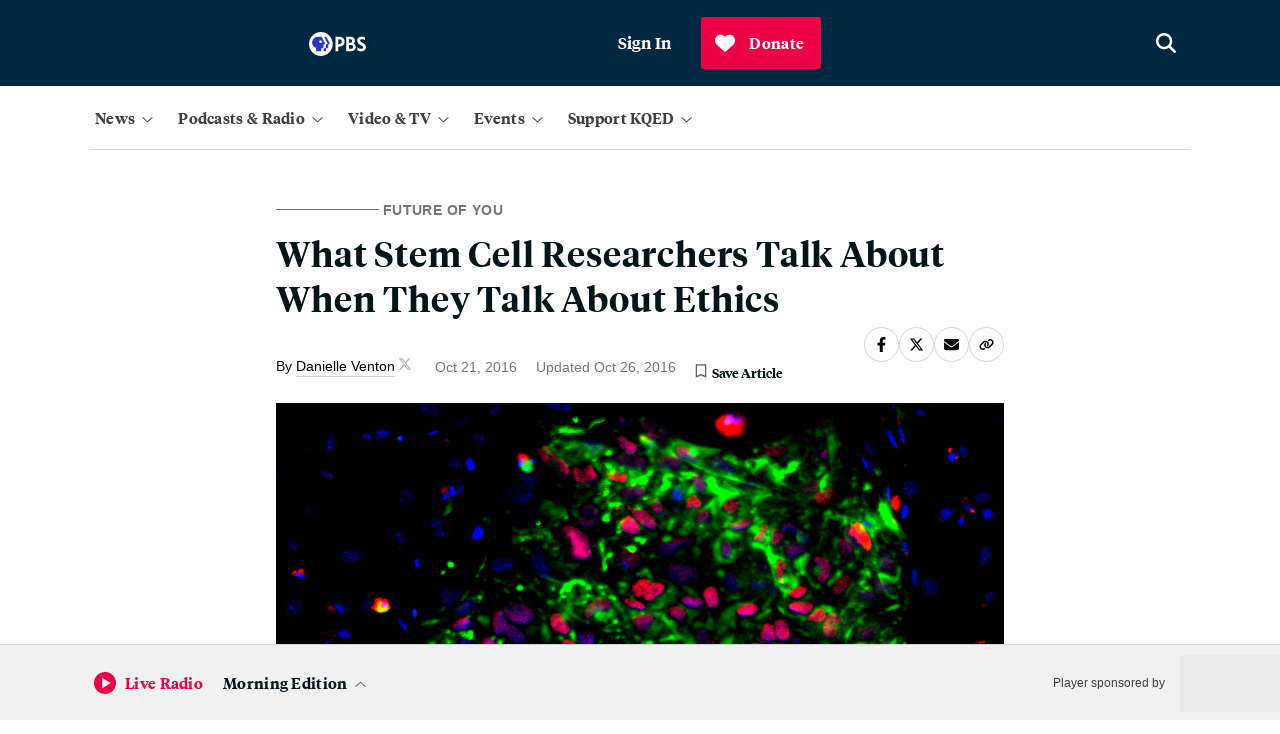

--- FILE ---
content_type: text/html; charset=utf-8
request_url: https://www.google.com/recaptcha/api2/anchor?ar=1&k=6LfB1uIqAAAAAEHvW46yDxmiEgJJ4YgWxyYfFPcR&co=aHR0cHM6Ly93d3cua3FlZC5vcmc6NDQz&hl=en&v=9TiwnJFHeuIw_s0wSd3fiKfN&size=invisible&anchor-ms=20000&execute-ms=30000&cb=kekr9hoj2o7u
body_size: 48668
content:
<!DOCTYPE HTML><html dir="ltr" lang="en"><head><meta http-equiv="Content-Type" content="text/html; charset=UTF-8">
<meta http-equiv="X-UA-Compatible" content="IE=edge">
<title>reCAPTCHA</title>
<style type="text/css">
/* cyrillic-ext */
@font-face {
  font-family: 'Roboto';
  font-style: normal;
  font-weight: 400;
  font-stretch: 100%;
  src: url(//fonts.gstatic.com/s/roboto/v48/KFO7CnqEu92Fr1ME7kSn66aGLdTylUAMa3GUBHMdazTgWw.woff2) format('woff2');
  unicode-range: U+0460-052F, U+1C80-1C8A, U+20B4, U+2DE0-2DFF, U+A640-A69F, U+FE2E-FE2F;
}
/* cyrillic */
@font-face {
  font-family: 'Roboto';
  font-style: normal;
  font-weight: 400;
  font-stretch: 100%;
  src: url(//fonts.gstatic.com/s/roboto/v48/KFO7CnqEu92Fr1ME7kSn66aGLdTylUAMa3iUBHMdazTgWw.woff2) format('woff2');
  unicode-range: U+0301, U+0400-045F, U+0490-0491, U+04B0-04B1, U+2116;
}
/* greek-ext */
@font-face {
  font-family: 'Roboto';
  font-style: normal;
  font-weight: 400;
  font-stretch: 100%;
  src: url(//fonts.gstatic.com/s/roboto/v48/KFO7CnqEu92Fr1ME7kSn66aGLdTylUAMa3CUBHMdazTgWw.woff2) format('woff2');
  unicode-range: U+1F00-1FFF;
}
/* greek */
@font-face {
  font-family: 'Roboto';
  font-style: normal;
  font-weight: 400;
  font-stretch: 100%;
  src: url(//fonts.gstatic.com/s/roboto/v48/KFO7CnqEu92Fr1ME7kSn66aGLdTylUAMa3-UBHMdazTgWw.woff2) format('woff2');
  unicode-range: U+0370-0377, U+037A-037F, U+0384-038A, U+038C, U+038E-03A1, U+03A3-03FF;
}
/* math */
@font-face {
  font-family: 'Roboto';
  font-style: normal;
  font-weight: 400;
  font-stretch: 100%;
  src: url(//fonts.gstatic.com/s/roboto/v48/KFO7CnqEu92Fr1ME7kSn66aGLdTylUAMawCUBHMdazTgWw.woff2) format('woff2');
  unicode-range: U+0302-0303, U+0305, U+0307-0308, U+0310, U+0312, U+0315, U+031A, U+0326-0327, U+032C, U+032F-0330, U+0332-0333, U+0338, U+033A, U+0346, U+034D, U+0391-03A1, U+03A3-03A9, U+03B1-03C9, U+03D1, U+03D5-03D6, U+03F0-03F1, U+03F4-03F5, U+2016-2017, U+2034-2038, U+203C, U+2040, U+2043, U+2047, U+2050, U+2057, U+205F, U+2070-2071, U+2074-208E, U+2090-209C, U+20D0-20DC, U+20E1, U+20E5-20EF, U+2100-2112, U+2114-2115, U+2117-2121, U+2123-214F, U+2190, U+2192, U+2194-21AE, U+21B0-21E5, U+21F1-21F2, U+21F4-2211, U+2213-2214, U+2216-22FF, U+2308-230B, U+2310, U+2319, U+231C-2321, U+2336-237A, U+237C, U+2395, U+239B-23B7, U+23D0, U+23DC-23E1, U+2474-2475, U+25AF, U+25B3, U+25B7, U+25BD, U+25C1, U+25CA, U+25CC, U+25FB, U+266D-266F, U+27C0-27FF, U+2900-2AFF, U+2B0E-2B11, U+2B30-2B4C, U+2BFE, U+3030, U+FF5B, U+FF5D, U+1D400-1D7FF, U+1EE00-1EEFF;
}
/* symbols */
@font-face {
  font-family: 'Roboto';
  font-style: normal;
  font-weight: 400;
  font-stretch: 100%;
  src: url(//fonts.gstatic.com/s/roboto/v48/KFO7CnqEu92Fr1ME7kSn66aGLdTylUAMaxKUBHMdazTgWw.woff2) format('woff2');
  unicode-range: U+0001-000C, U+000E-001F, U+007F-009F, U+20DD-20E0, U+20E2-20E4, U+2150-218F, U+2190, U+2192, U+2194-2199, U+21AF, U+21E6-21F0, U+21F3, U+2218-2219, U+2299, U+22C4-22C6, U+2300-243F, U+2440-244A, U+2460-24FF, U+25A0-27BF, U+2800-28FF, U+2921-2922, U+2981, U+29BF, U+29EB, U+2B00-2BFF, U+4DC0-4DFF, U+FFF9-FFFB, U+10140-1018E, U+10190-1019C, U+101A0, U+101D0-101FD, U+102E0-102FB, U+10E60-10E7E, U+1D2C0-1D2D3, U+1D2E0-1D37F, U+1F000-1F0FF, U+1F100-1F1AD, U+1F1E6-1F1FF, U+1F30D-1F30F, U+1F315, U+1F31C, U+1F31E, U+1F320-1F32C, U+1F336, U+1F378, U+1F37D, U+1F382, U+1F393-1F39F, U+1F3A7-1F3A8, U+1F3AC-1F3AF, U+1F3C2, U+1F3C4-1F3C6, U+1F3CA-1F3CE, U+1F3D4-1F3E0, U+1F3ED, U+1F3F1-1F3F3, U+1F3F5-1F3F7, U+1F408, U+1F415, U+1F41F, U+1F426, U+1F43F, U+1F441-1F442, U+1F444, U+1F446-1F449, U+1F44C-1F44E, U+1F453, U+1F46A, U+1F47D, U+1F4A3, U+1F4B0, U+1F4B3, U+1F4B9, U+1F4BB, U+1F4BF, U+1F4C8-1F4CB, U+1F4D6, U+1F4DA, U+1F4DF, U+1F4E3-1F4E6, U+1F4EA-1F4ED, U+1F4F7, U+1F4F9-1F4FB, U+1F4FD-1F4FE, U+1F503, U+1F507-1F50B, U+1F50D, U+1F512-1F513, U+1F53E-1F54A, U+1F54F-1F5FA, U+1F610, U+1F650-1F67F, U+1F687, U+1F68D, U+1F691, U+1F694, U+1F698, U+1F6AD, U+1F6B2, U+1F6B9-1F6BA, U+1F6BC, U+1F6C6-1F6CF, U+1F6D3-1F6D7, U+1F6E0-1F6EA, U+1F6F0-1F6F3, U+1F6F7-1F6FC, U+1F700-1F7FF, U+1F800-1F80B, U+1F810-1F847, U+1F850-1F859, U+1F860-1F887, U+1F890-1F8AD, U+1F8B0-1F8BB, U+1F8C0-1F8C1, U+1F900-1F90B, U+1F93B, U+1F946, U+1F984, U+1F996, U+1F9E9, U+1FA00-1FA6F, U+1FA70-1FA7C, U+1FA80-1FA89, U+1FA8F-1FAC6, U+1FACE-1FADC, U+1FADF-1FAE9, U+1FAF0-1FAF8, U+1FB00-1FBFF;
}
/* vietnamese */
@font-face {
  font-family: 'Roboto';
  font-style: normal;
  font-weight: 400;
  font-stretch: 100%;
  src: url(//fonts.gstatic.com/s/roboto/v48/KFO7CnqEu92Fr1ME7kSn66aGLdTylUAMa3OUBHMdazTgWw.woff2) format('woff2');
  unicode-range: U+0102-0103, U+0110-0111, U+0128-0129, U+0168-0169, U+01A0-01A1, U+01AF-01B0, U+0300-0301, U+0303-0304, U+0308-0309, U+0323, U+0329, U+1EA0-1EF9, U+20AB;
}
/* latin-ext */
@font-face {
  font-family: 'Roboto';
  font-style: normal;
  font-weight: 400;
  font-stretch: 100%;
  src: url(//fonts.gstatic.com/s/roboto/v48/KFO7CnqEu92Fr1ME7kSn66aGLdTylUAMa3KUBHMdazTgWw.woff2) format('woff2');
  unicode-range: U+0100-02BA, U+02BD-02C5, U+02C7-02CC, U+02CE-02D7, U+02DD-02FF, U+0304, U+0308, U+0329, U+1D00-1DBF, U+1E00-1E9F, U+1EF2-1EFF, U+2020, U+20A0-20AB, U+20AD-20C0, U+2113, U+2C60-2C7F, U+A720-A7FF;
}
/* latin */
@font-face {
  font-family: 'Roboto';
  font-style: normal;
  font-weight: 400;
  font-stretch: 100%;
  src: url(//fonts.gstatic.com/s/roboto/v48/KFO7CnqEu92Fr1ME7kSn66aGLdTylUAMa3yUBHMdazQ.woff2) format('woff2');
  unicode-range: U+0000-00FF, U+0131, U+0152-0153, U+02BB-02BC, U+02C6, U+02DA, U+02DC, U+0304, U+0308, U+0329, U+2000-206F, U+20AC, U+2122, U+2191, U+2193, U+2212, U+2215, U+FEFF, U+FFFD;
}
/* cyrillic-ext */
@font-face {
  font-family: 'Roboto';
  font-style: normal;
  font-weight: 500;
  font-stretch: 100%;
  src: url(//fonts.gstatic.com/s/roboto/v48/KFO7CnqEu92Fr1ME7kSn66aGLdTylUAMa3GUBHMdazTgWw.woff2) format('woff2');
  unicode-range: U+0460-052F, U+1C80-1C8A, U+20B4, U+2DE0-2DFF, U+A640-A69F, U+FE2E-FE2F;
}
/* cyrillic */
@font-face {
  font-family: 'Roboto';
  font-style: normal;
  font-weight: 500;
  font-stretch: 100%;
  src: url(//fonts.gstatic.com/s/roboto/v48/KFO7CnqEu92Fr1ME7kSn66aGLdTylUAMa3iUBHMdazTgWw.woff2) format('woff2');
  unicode-range: U+0301, U+0400-045F, U+0490-0491, U+04B0-04B1, U+2116;
}
/* greek-ext */
@font-face {
  font-family: 'Roboto';
  font-style: normal;
  font-weight: 500;
  font-stretch: 100%;
  src: url(//fonts.gstatic.com/s/roboto/v48/KFO7CnqEu92Fr1ME7kSn66aGLdTylUAMa3CUBHMdazTgWw.woff2) format('woff2');
  unicode-range: U+1F00-1FFF;
}
/* greek */
@font-face {
  font-family: 'Roboto';
  font-style: normal;
  font-weight: 500;
  font-stretch: 100%;
  src: url(//fonts.gstatic.com/s/roboto/v48/KFO7CnqEu92Fr1ME7kSn66aGLdTylUAMa3-UBHMdazTgWw.woff2) format('woff2');
  unicode-range: U+0370-0377, U+037A-037F, U+0384-038A, U+038C, U+038E-03A1, U+03A3-03FF;
}
/* math */
@font-face {
  font-family: 'Roboto';
  font-style: normal;
  font-weight: 500;
  font-stretch: 100%;
  src: url(//fonts.gstatic.com/s/roboto/v48/KFO7CnqEu92Fr1ME7kSn66aGLdTylUAMawCUBHMdazTgWw.woff2) format('woff2');
  unicode-range: U+0302-0303, U+0305, U+0307-0308, U+0310, U+0312, U+0315, U+031A, U+0326-0327, U+032C, U+032F-0330, U+0332-0333, U+0338, U+033A, U+0346, U+034D, U+0391-03A1, U+03A3-03A9, U+03B1-03C9, U+03D1, U+03D5-03D6, U+03F0-03F1, U+03F4-03F5, U+2016-2017, U+2034-2038, U+203C, U+2040, U+2043, U+2047, U+2050, U+2057, U+205F, U+2070-2071, U+2074-208E, U+2090-209C, U+20D0-20DC, U+20E1, U+20E5-20EF, U+2100-2112, U+2114-2115, U+2117-2121, U+2123-214F, U+2190, U+2192, U+2194-21AE, U+21B0-21E5, U+21F1-21F2, U+21F4-2211, U+2213-2214, U+2216-22FF, U+2308-230B, U+2310, U+2319, U+231C-2321, U+2336-237A, U+237C, U+2395, U+239B-23B7, U+23D0, U+23DC-23E1, U+2474-2475, U+25AF, U+25B3, U+25B7, U+25BD, U+25C1, U+25CA, U+25CC, U+25FB, U+266D-266F, U+27C0-27FF, U+2900-2AFF, U+2B0E-2B11, U+2B30-2B4C, U+2BFE, U+3030, U+FF5B, U+FF5D, U+1D400-1D7FF, U+1EE00-1EEFF;
}
/* symbols */
@font-face {
  font-family: 'Roboto';
  font-style: normal;
  font-weight: 500;
  font-stretch: 100%;
  src: url(//fonts.gstatic.com/s/roboto/v48/KFO7CnqEu92Fr1ME7kSn66aGLdTylUAMaxKUBHMdazTgWw.woff2) format('woff2');
  unicode-range: U+0001-000C, U+000E-001F, U+007F-009F, U+20DD-20E0, U+20E2-20E4, U+2150-218F, U+2190, U+2192, U+2194-2199, U+21AF, U+21E6-21F0, U+21F3, U+2218-2219, U+2299, U+22C4-22C6, U+2300-243F, U+2440-244A, U+2460-24FF, U+25A0-27BF, U+2800-28FF, U+2921-2922, U+2981, U+29BF, U+29EB, U+2B00-2BFF, U+4DC0-4DFF, U+FFF9-FFFB, U+10140-1018E, U+10190-1019C, U+101A0, U+101D0-101FD, U+102E0-102FB, U+10E60-10E7E, U+1D2C0-1D2D3, U+1D2E0-1D37F, U+1F000-1F0FF, U+1F100-1F1AD, U+1F1E6-1F1FF, U+1F30D-1F30F, U+1F315, U+1F31C, U+1F31E, U+1F320-1F32C, U+1F336, U+1F378, U+1F37D, U+1F382, U+1F393-1F39F, U+1F3A7-1F3A8, U+1F3AC-1F3AF, U+1F3C2, U+1F3C4-1F3C6, U+1F3CA-1F3CE, U+1F3D4-1F3E0, U+1F3ED, U+1F3F1-1F3F3, U+1F3F5-1F3F7, U+1F408, U+1F415, U+1F41F, U+1F426, U+1F43F, U+1F441-1F442, U+1F444, U+1F446-1F449, U+1F44C-1F44E, U+1F453, U+1F46A, U+1F47D, U+1F4A3, U+1F4B0, U+1F4B3, U+1F4B9, U+1F4BB, U+1F4BF, U+1F4C8-1F4CB, U+1F4D6, U+1F4DA, U+1F4DF, U+1F4E3-1F4E6, U+1F4EA-1F4ED, U+1F4F7, U+1F4F9-1F4FB, U+1F4FD-1F4FE, U+1F503, U+1F507-1F50B, U+1F50D, U+1F512-1F513, U+1F53E-1F54A, U+1F54F-1F5FA, U+1F610, U+1F650-1F67F, U+1F687, U+1F68D, U+1F691, U+1F694, U+1F698, U+1F6AD, U+1F6B2, U+1F6B9-1F6BA, U+1F6BC, U+1F6C6-1F6CF, U+1F6D3-1F6D7, U+1F6E0-1F6EA, U+1F6F0-1F6F3, U+1F6F7-1F6FC, U+1F700-1F7FF, U+1F800-1F80B, U+1F810-1F847, U+1F850-1F859, U+1F860-1F887, U+1F890-1F8AD, U+1F8B0-1F8BB, U+1F8C0-1F8C1, U+1F900-1F90B, U+1F93B, U+1F946, U+1F984, U+1F996, U+1F9E9, U+1FA00-1FA6F, U+1FA70-1FA7C, U+1FA80-1FA89, U+1FA8F-1FAC6, U+1FACE-1FADC, U+1FADF-1FAE9, U+1FAF0-1FAF8, U+1FB00-1FBFF;
}
/* vietnamese */
@font-face {
  font-family: 'Roboto';
  font-style: normal;
  font-weight: 500;
  font-stretch: 100%;
  src: url(//fonts.gstatic.com/s/roboto/v48/KFO7CnqEu92Fr1ME7kSn66aGLdTylUAMa3OUBHMdazTgWw.woff2) format('woff2');
  unicode-range: U+0102-0103, U+0110-0111, U+0128-0129, U+0168-0169, U+01A0-01A1, U+01AF-01B0, U+0300-0301, U+0303-0304, U+0308-0309, U+0323, U+0329, U+1EA0-1EF9, U+20AB;
}
/* latin-ext */
@font-face {
  font-family: 'Roboto';
  font-style: normal;
  font-weight: 500;
  font-stretch: 100%;
  src: url(//fonts.gstatic.com/s/roboto/v48/KFO7CnqEu92Fr1ME7kSn66aGLdTylUAMa3KUBHMdazTgWw.woff2) format('woff2');
  unicode-range: U+0100-02BA, U+02BD-02C5, U+02C7-02CC, U+02CE-02D7, U+02DD-02FF, U+0304, U+0308, U+0329, U+1D00-1DBF, U+1E00-1E9F, U+1EF2-1EFF, U+2020, U+20A0-20AB, U+20AD-20C0, U+2113, U+2C60-2C7F, U+A720-A7FF;
}
/* latin */
@font-face {
  font-family: 'Roboto';
  font-style: normal;
  font-weight: 500;
  font-stretch: 100%;
  src: url(//fonts.gstatic.com/s/roboto/v48/KFO7CnqEu92Fr1ME7kSn66aGLdTylUAMa3yUBHMdazQ.woff2) format('woff2');
  unicode-range: U+0000-00FF, U+0131, U+0152-0153, U+02BB-02BC, U+02C6, U+02DA, U+02DC, U+0304, U+0308, U+0329, U+2000-206F, U+20AC, U+2122, U+2191, U+2193, U+2212, U+2215, U+FEFF, U+FFFD;
}
/* cyrillic-ext */
@font-face {
  font-family: 'Roboto';
  font-style: normal;
  font-weight: 900;
  font-stretch: 100%;
  src: url(//fonts.gstatic.com/s/roboto/v48/KFO7CnqEu92Fr1ME7kSn66aGLdTylUAMa3GUBHMdazTgWw.woff2) format('woff2');
  unicode-range: U+0460-052F, U+1C80-1C8A, U+20B4, U+2DE0-2DFF, U+A640-A69F, U+FE2E-FE2F;
}
/* cyrillic */
@font-face {
  font-family: 'Roboto';
  font-style: normal;
  font-weight: 900;
  font-stretch: 100%;
  src: url(//fonts.gstatic.com/s/roboto/v48/KFO7CnqEu92Fr1ME7kSn66aGLdTylUAMa3iUBHMdazTgWw.woff2) format('woff2');
  unicode-range: U+0301, U+0400-045F, U+0490-0491, U+04B0-04B1, U+2116;
}
/* greek-ext */
@font-face {
  font-family: 'Roboto';
  font-style: normal;
  font-weight: 900;
  font-stretch: 100%;
  src: url(//fonts.gstatic.com/s/roboto/v48/KFO7CnqEu92Fr1ME7kSn66aGLdTylUAMa3CUBHMdazTgWw.woff2) format('woff2');
  unicode-range: U+1F00-1FFF;
}
/* greek */
@font-face {
  font-family: 'Roboto';
  font-style: normal;
  font-weight: 900;
  font-stretch: 100%;
  src: url(//fonts.gstatic.com/s/roboto/v48/KFO7CnqEu92Fr1ME7kSn66aGLdTylUAMa3-UBHMdazTgWw.woff2) format('woff2');
  unicode-range: U+0370-0377, U+037A-037F, U+0384-038A, U+038C, U+038E-03A1, U+03A3-03FF;
}
/* math */
@font-face {
  font-family: 'Roboto';
  font-style: normal;
  font-weight: 900;
  font-stretch: 100%;
  src: url(//fonts.gstatic.com/s/roboto/v48/KFO7CnqEu92Fr1ME7kSn66aGLdTylUAMawCUBHMdazTgWw.woff2) format('woff2');
  unicode-range: U+0302-0303, U+0305, U+0307-0308, U+0310, U+0312, U+0315, U+031A, U+0326-0327, U+032C, U+032F-0330, U+0332-0333, U+0338, U+033A, U+0346, U+034D, U+0391-03A1, U+03A3-03A9, U+03B1-03C9, U+03D1, U+03D5-03D6, U+03F0-03F1, U+03F4-03F5, U+2016-2017, U+2034-2038, U+203C, U+2040, U+2043, U+2047, U+2050, U+2057, U+205F, U+2070-2071, U+2074-208E, U+2090-209C, U+20D0-20DC, U+20E1, U+20E5-20EF, U+2100-2112, U+2114-2115, U+2117-2121, U+2123-214F, U+2190, U+2192, U+2194-21AE, U+21B0-21E5, U+21F1-21F2, U+21F4-2211, U+2213-2214, U+2216-22FF, U+2308-230B, U+2310, U+2319, U+231C-2321, U+2336-237A, U+237C, U+2395, U+239B-23B7, U+23D0, U+23DC-23E1, U+2474-2475, U+25AF, U+25B3, U+25B7, U+25BD, U+25C1, U+25CA, U+25CC, U+25FB, U+266D-266F, U+27C0-27FF, U+2900-2AFF, U+2B0E-2B11, U+2B30-2B4C, U+2BFE, U+3030, U+FF5B, U+FF5D, U+1D400-1D7FF, U+1EE00-1EEFF;
}
/* symbols */
@font-face {
  font-family: 'Roboto';
  font-style: normal;
  font-weight: 900;
  font-stretch: 100%;
  src: url(//fonts.gstatic.com/s/roboto/v48/KFO7CnqEu92Fr1ME7kSn66aGLdTylUAMaxKUBHMdazTgWw.woff2) format('woff2');
  unicode-range: U+0001-000C, U+000E-001F, U+007F-009F, U+20DD-20E0, U+20E2-20E4, U+2150-218F, U+2190, U+2192, U+2194-2199, U+21AF, U+21E6-21F0, U+21F3, U+2218-2219, U+2299, U+22C4-22C6, U+2300-243F, U+2440-244A, U+2460-24FF, U+25A0-27BF, U+2800-28FF, U+2921-2922, U+2981, U+29BF, U+29EB, U+2B00-2BFF, U+4DC0-4DFF, U+FFF9-FFFB, U+10140-1018E, U+10190-1019C, U+101A0, U+101D0-101FD, U+102E0-102FB, U+10E60-10E7E, U+1D2C0-1D2D3, U+1D2E0-1D37F, U+1F000-1F0FF, U+1F100-1F1AD, U+1F1E6-1F1FF, U+1F30D-1F30F, U+1F315, U+1F31C, U+1F31E, U+1F320-1F32C, U+1F336, U+1F378, U+1F37D, U+1F382, U+1F393-1F39F, U+1F3A7-1F3A8, U+1F3AC-1F3AF, U+1F3C2, U+1F3C4-1F3C6, U+1F3CA-1F3CE, U+1F3D4-1F3E0, U+1F3ED, U+1F3F1-1F3F3, U+1F3F5-1F3F7, U+1F408, U+1F415, U+1F41F, U+1F426, U+1F43F, U+1F441-1F442, U+1F444, U+1F446-1F449, U+1F44C-1F44E, U+1F453, U+1F46A, U+1F47D, U+1F4A3, U+1F4B0, U+1F4B3, U+1F4B9, U+1F4BB, U+1F4BF, U+1F4C8-1F4CB, U+1F4D6, U+1F4DA, U+1F4DF, U+1F4E3-1F4E6, U+1F4EA-1F4ED, U+1F4F7, U+1F4F9-1F4FB, U+1F4FD-1F4FE, U+1F503, U+1F507-1F50B, U+1F50D, U+1F512-1F513, U+1F53E-1F54A, U+1F54F-1F5FA, U+1F610, U+1F650-1F67F, U+1F687, U+1F68D, U+1F691, U+1F694, U+1F698, U+1F6AD, U+1F6B2, U+1F6B9-1F6BA, U+1F6BC, U+1F6C6-1F6CF, U+1F6D3-1F6D7, U+1F6E0-1F6EA, U+1F6F0-1F6F3, U+1F6F7-1F6FC, U+1F700-1F7FF, U+1F800-1F80B, U+1F810-1F847, U+1F850-1F859, U+1F860-1F887, U+1F890-1F8AD, U+1F8B0-1F8BB, U+1F8C0-1F8C1, U+1F900-1F90B, U+1F93B, U+1F946, U+1F984, U+1F996, U+1F9E9, U+1FA00-1FA6F, U+1FA70-1FA7C, U+1FA80-1FA89, U+1FA8F-1FAC6, U+1FACE-1FADC, U+1FADF-1FAE9, U+1FAF0-1FAF8, U+1FB00-1FBFF;
}
/* vietnamese */
@font-face {
  font-family: 'Roboto';
  font-style: normal;
  font-weight: 900;
  font-stretch: 100%;
  src: url(//fonts.gstatic.com/s/roboto/v48/KFO7CnqEu92Fr1ME7kSn66aGLdTylUAMa3OUBHMdazTgWw.woff2) format('woff2');
  unicode-range: U+0102-0103, U+0110-0111, U+0128-0129, U+0168-0169, U+01A0-01A1, U+01AF-01B0, U+0300-0301, U+0303-0304, U+0308-0309, U+0323, U+0329, U+1EA0-1EF9, U+20AB;
}
/* latin-ext */
@font-face {
  font-family: 'Roboto';
  font-style: normal;
  font-weight: 900;
  font-stretch: 100%;
  src: url(//fonts.gstatic.com/s/roboto/v48/KFO7CnqEu92Fr1ME7kSn66aGLdTylUAMa3KUBHMdazTgWw.woff2) format('woff2');
  unicode-range: U+0100-02BA, U+02BD-02C5, U+02C7-02CC, U+02CE-02D7, U+02DD-02FF, U+0304, U+0308, U+0329, U+1D00-1DBF, U+1E00-1E9F, U+1EF2-1EFF, U+2020, U+20A0-20AB, U+20AD-20C0, U+2113, U+2C60-2C7F, U+A720-A7FF;
}
/* latin */
@font-face {
  font-family: 'Roboto';
  font-style: normal;
  font-weight: 900;
  font-stretch: 100%;
  src: url(//fonts.gstatic.com/s/roboto/v48/KFO7CnqEu92Fr1ME7kSn66aGLdTylUAMa3yUBHMdazQ.woff2) format('woff2');
  unicode-range: U+0000-00FF, U+0131, U+0152-0153, U+02BB-02BC, U+02C6, U+02DA, U+02DC, U+0304, U+0308, U+0329, U+2000-206F, U+20AC, U+2122, U+2191, U+2193, U+2212, U+2215, U+FEFF, U+FFFD;
}

</style>
<link rel="stylesheet" type="text/css" href="https://www.gstatic.com/recaptcha/releases/9TiwnJFHeuIw_s0wSd3fiKfN/styles__ltr.css">
<script nonce="Dax6wbHB0K5t8hBCnt1PtA" type="text/javascript">window['__recaptcha_api'] = 'https://www.google.com/recaptcha/api2/';</script>
<script type="text/javascript" src="https://www.gstatic.com/recaptcha/releases/9TiwnJFHeuIw_s0wSd3fiKfN/recaptcha__en.js" nonce="Dax6wbHB0K5t8hBCnt1PtA">
      
    </script></head>
<body><div id="rc-anchor-alert" class="rc-anchor-alert"></div>
<input type="hidden" id="recaptcha-token" value="[base64]">
<script type="text/javascript" nonce="Dax6wbHB0K5t8hBCnt1PtA">
      recaptcha.anchor.Main.init("[\x22ainput\x22,[\x22bgdata\x22,\x22\x22,\[base64]/[base64]/[base64]/[base64]/[base64]/[base64]/[base64]/[base64]/[base64]/[base64]\\u003d\x22,\[base64]\\u003d\x22,\x22w6UoKcO5SjNCRMOgwrtTWsKyw4/Du1rCn8Kgwpwkw5JCPcOQw64YbH0ddwFRw4A8YwfDtVQbw5jDgMKzSGweRsKtCcKbPhZbwpnCnUx1RxdxEcKvwrfDrB4Jwrxnw7RAClTDhnPCicKHPsKEworDg8OXwqnDocObOC/CtMKpQw3CucOxwqdzwqDDjsKzwpRUUsOjwqdewqkkwqHDgmEpw6F4XsOhwqALIsOPw7PClcOGw5Y7wrbDiMOHZcKww5tYwpLCqzMNAcOLw5A4w57CkmXCg1/DgSkcwrp7cXjCt17DtQgawqzDnsOBZC5iw75/[base64]/DiHMkU8O/wqrCpsOHw4PDuMO3w51yw4nDgcK7wqhSw5/Ds8O9wp7CtcOcSAg3w43CpMOhw4XDjxgPND9+w4/DjcOvGm/DpF/[base64]/w5PDkX8Pw5Bjwr4Uw6DCtHMmLcO3wqnDpEg0w5TCglzCncKwPG3Dl8OFDVhxRkkRDMK2wpPDtXPCl8Oow43Dsk7Dh8OyRCLDoxBCwpBLw65lwqTCusKMwogGIMKVSR3CjC/CqhvCsgDDiX0lw5/DmcK3KjIew4sXfMO9wrMqY8O5SkxnQMOPPcOFSMOAwo7CnGzCmkYuB8OOKwjCqsKLwqLDv2VYwo59HsOyF8Ofw7HDiTRsw4HDgUpGw6DClcKGwrDDrcOGwpnCnVzDuhJHw5/CrDXCo8KAAVYBw5nDksKFPnbCi8Ktw4UWAkTDvnTCm8KFwrLCmykbwrPCui/CpMOxw54GwqQHw7/DqBMeFsKpw5zDj2gdP8OfZcKgJw7DisKJSCzCgcKVw60rwok0LQHCisOGwq0/R8OYwoo/a8OrW8OwPMOlGTZSw64xwoFKw6fDo3vDuS3ClsOfwpvCisKVKsKHw5LCuAnDmcO6X8OHXEQlCyw4AMKBwo3CpjgZw7HCvkfCsAfCoS9vwrfDjcK2w7dgCnU9w4DCrmXDjMKDH1Iuw6ViYcKBw7cRwqxhw5bDsF/DkEJhw7Ejwrctw4vDn8OGwpbDo8Kew6QDDcKSw6DCoArDmsOBZmfCpXzCksOmRivCu8KcSUbCqsOywpUdJAogwoTDgFUfCMOFRsOawqrCkR/DisKUccOWwp/Dphl3PwHCsgTDpcK2wrV/wrXCl8OCwqLDnRHDtMKgwofCkjonwp/[base64]/Dpj8vM3LCp1ttwrnDnBHDrG/Di8KDfkQ7w5TCnQLDhDvDsMKqwqjClcOJw40yw51TLQrDm1Uyw5PCisKVJsK2wrfCkMKLwrEkEMOGGcO4w7V+w7kTWi8fdCHCgcOtw7/DhSvCtz/DjkTDmEcZXWZLWgfCssKNU24ewrrCiMKWwrBmK8OFwqxNVgvCrFwkw5zCn8OJw47DsVkYQUvCom93wpk1NsKTw5vCk3bDlsOww44VwrE/w6Bpw6ITwrXDvcOew57CocOCJcKRw4hUw5HCvyEaecOAAMKJw6TDp8O6w5rDh8KhO8OEw6vCqTkXw6BEwpVJWBrDskDChDZjY205w5RbZ8KjPcKxw6xTD8KMAsO4ZB8bw6/[base64]/CpRoZcQnDkTPCt8OQw6zCkEBJZ8KlO8OWwprDr0PCrRjChcKrPFgpw5hOM0XDr8OhWsOHw7HDhXHClMKNw4QZa15Mw5PChcOVwpczw7fDrk3DvgXDoUUPw5DDp8Kow4HDqsK3w4rCnwInw4MTSsK6BGTCmzjDjHcpwqsCHVYwIMKZwpFkIFsycFbCli/CusK/[base64]/[base64]/Dvg4Hwo/CqS4tAMOpK2NOPMKnwqDDjsKEw47DilgtZ8KDC8OyF8KGw4EjAcK6DsKlwo7CiFjDrcO0wrJYwrHChxQxK0LCqcO/woZWGEplw7RRw7RhbsOOw4LCuUofw7gEEhPDtsKGw5x2w57DgsK1aMKNZhBgACZwUMOzwp3Cp8KTQRJAw7wHwoDDkMKowowdw5DDr34QwpDCn2bCixTCrsO/wrwgwq/[base64]/CoR90JsKNw77DssKIwqgCwozDgi8/VsKaV0IkPsOBwp0xH8OjVsONJkXCuHF6OsK3Uw7DmcO0FnDCqcKew6LChcOQGsOYwpTDpETCgMOkw7TDjzPDh0PCkMODScK8w4Q6FQ5Vwo0hFiMBw7LCscKvw4PCl8KgwqLDh8KIwo9BZcK9w6/DmMOnw6wddi3DhFJnFEEZw6Myw7hrwoTCn33Com07Ki7DjsKaWUfCinDDoMKeFkPCjMKqw5fCpcKAAlZxZlpYOsKJw64TBjvCqFlQw4XDpE1Jw68BwobDssOcD8OCw4jDu8KHKVvCp8K6J8K+wrlYwqjDo8OON3fDgX82w5bDl2wpFsK/R2lhw5PDkcOYw57Di8KyXVrDux8fOsK6LcKWdMKFw65iJS3CoMOVw7vDvMOGwoDClcKUw4s8HMK4w5LDqcOFdk/CmcKUfcO3w4ZiwoDDuMKuw7d8LMObTMO6w6Egw6/Dv8K9RlLCocKNw6DDjSgHwpkGUMKWwqFhR0bDvMK/MH1tw4XCtHNmw7DDmFXChBnDlC/[base64]/CusKsCcOaUx5Wwq1wFsKrw6A/U39vWcOCw7zCnsK5CCF7w6LDusKJP30LUcO+A8OBcQPCs3U3wpPDtcOdwolDDw7DisKLBMOWGHbCtxHDmsKoRDZ5BT7CksKawroEwrwPH8KvWMOXwqjCsMOdTG91wrZOYsOsGcOqw5bCiHkbN8KrwqkwOAInV8Ofw77DnDTDl8OYw6/Ct8KWw5vDssK6ccKAYC5FU0vDqsKBw6MabsOkw4zCrD7CkcKAw5vDk8ORw4bDh8Ogw7DCq8Kpw5IewpZlw6jCmcKrR1LDiMK0ExJTw5UxIzZJw7TDmAzDiknDjMOlw6gyW37CjnE1w4/CnAPDksKXRcK7ZMKlZzbCq8K8cU7CmnI9esOuSMOzw5Niw7V/NHJ/wrtOwqwAc8OQOcKfwqVADMOtw73CrsKQCSpewr1jwqnCqnB/wpDCrsO3Ni3DgsKLwp8TPsOwCsKdwr3ClsOyIsOvFilHwrNrEMKWVsOpw4/DvV8+woBhCGVMwqnDhcOEH8OTwqVbw4LDucOfw5zCjhlCacKlHMO8ICzDu2LCt8OowoLDr8KkwrzDvMO8ADRswqlhRy43GcO8cg3DhsOgXcKTEcOYwqXCpDHDtwYjw4VKw5xSw7/Drl1nAcOwwo/Dik9lw7VzBsK4wpDCg8O4w455MMKiN18/w7jDlMKRecKwUsKkEMKEwrgfw73DvlMgw7hWAAkxw5DDlcOKwofCm0hwfMOew6TDnsK9e8KTNcOlcQETw69mw7PCiMKew6jCkMOlLcO1w4FKwqULZ8O4wpnCiHJabMOEBcOIwrhIMF7Dk33Dp2vDjW7CqsKVw6d4wrnDvcOdwq4ING/DvBfDswUwwolDUTjCtXTDoMOmw4ghJwU3w6/[base64]/DlBDDtcOsw7wACkjChjNGB8O2woA8wo3DqsKpwq8+w6MdHsOIP8OWwrlGAcKWwrjCksKfw5ZJw6law7ccwphvPMOTw4RLDC3CrgQRwpHDuV/Cn8OtwoVpNGXCmiZGwoRVwr4NHsO1dsOEwoEBw4J2w5NSwpgdO0TCtw3Cux3DimNQw7fDqcK5e8OQw77Dp8KxwpnCrcOJwo7DiMOrw47DscOXTlwLMVlRw7HCuzxeW8KiFcOLKsK4wr8fwqHDoyFlwqQPwodxwrVtYlgxw70kal0SNMKbHcO6HHcDw4/DsMKmw5bCuE0JXMOhAWfDqsOQTsKqWnDDvcOQw4AKYcKeaMKuw7ojdsOTf8KowrUww5R1wrfDk8O7wpjCnjbDt8KZw5VZDMKMFcKhScKSaWfDt8OWZBhUVCs7w4gjwpnDqsO7wqI+wp3CjBIiw7/DosOuwpjDl8O0wobCtcKWLMK6CsK+Y3EeccKCPcKaXsO/w7Nrwq8gVSEYWcKiw7oLTsOpw6bDhMOyw7U1Mi/DpMO2DsO3wofDlWfDmjIPwpI/wqNPwrQnMsO8aMKUw48XZkrDgmzCo1zCocOBUBFsawwcwrHDjW1kM8Ktw4FAwqQ3w4rDk03Dg8O6I8KIacKnPcOSwqUMwoMbXjofdmZ7wpEww5Akw6E1QE/Dj8KMacOjwosBwofDisOmw7bCtGMXwpLCvcKXe8KPwo/DusOsEGXCmwPDhsKewpLCrcK2Y8O/QhXCtcKpw5jDvy/Ck8OzdzbCjsKNNmUww6ouw4vDo3bDkUbDi8K8wpA0BUXCtnPDtsKlbMOwbsO3Q8O3cS/[base64]/woN9wobDhsOwRMKeX8KoOC/CjMKpAMO5RMOCw7ZZBQDDtMO8C8OcPMKdwoR0GQ9WwrXDtFcPM8Owwp3DlMKJwr5sw7LCgh4+BSJncMK7LsK2wr8Wwp1fb8KoKHVYwp/CjkvDgHrCuMKcw5/ClMKcwr49w4JGOcKnw4bCmsKtczrChm0Qw7HDoAB1w5MKfcOKfsKXLiItwrVwfMO8wpDCs8KgMcKjFcKlwrBmMmzCvMKlD8K0dMKBOEcMwot3w7o8YsO+woXCr8K5wqd/AsODdDQFwpYGw4rClVzDl8KTw4ErwpjDqsKIcMOtKsK8VCRYwo5KBQPDtcKHW2MSw7PCksKrIcO4BA7DtX/DvTwMScK7T8OpbMOWB8OTA8OyMcKxw7jCrRPDswLDtcKMehnCjlnCuMK/UsKmwpPDtcO5w6dmw5TCgXwXE17ClcKJw77DsW3Dk8K+wr8CMsOsLMO0TsOCw5Vow4HDr0HCqgfCmzfDohXDpzjDhcOkwopdw7DCjsKGwpgTwqxVwocXwoEXw5vDpsKObj7DpTbCuw7CjcOTZsOPe8KHLMOoaMOFJsKqJx1hbCnCnsOzN8OOwr0/LzAuR8ONwodYZ8OFI8OFDMKRwojDk8OowrsufcOWMyfCsjDDnnHCsWzCjBdcwpIQTysbfMKIw7nDmVfDrnE6w7PCrR/[base64]/[base64]/Dg8KMHsO+ByPCvcOfJGYVfSbCgyzClMOow5bDqS3DumNgw5R/[base64]/[base64]/DiMOMWXHCuTjCk8K+O10QMyLDkcKMCsKFcx9iZzcaMiDDs8OfGCAXLnlewp7DihrCpsKzw6xLw4bCr2Zmw64JwopJBHjDgcOxUMO8wrnCmcOffMOeTsK3bDN2Yh4hDG9ywpbCqzXCiEgwZQTDusKlYmTDmcK3P0vDlQV/UcK1flbDosKFwpvCrFsJYcOJfsOhwplIwovCgMOnPTd6wrLDoMO1wrt8Ny3Cj8K1w7h1w6fCuMObJcOIWRpXwr3Cl8OKw7NcwpjCnlnDuTgUecKKwrQ7EEB7HsKBdMO2wpHCkMKpw7vDosK/[base64]/[base64]/DocKEwq/DncKzBcKmDMOjfsKpcMOmElVZwpUwZxUPwrrCjMO3LgPDgcKsK8O7wqktw6YnH8Ofw6vCv8OmJsKUPSjCicOIGjFrFBDCm1JPw4BDwrHCsMKUc8KCasKQwphYwqMwH1FIBQ/DosOjwqjDt8KSQFxrOsOWIAonw6tXJ1pRGMOtQsOlLCLCqjnCrA1BwrPCn1HClV/CqyQmwppVdwNFB8KneMKEDR9hJQFxFMOpwqTDtGnCk8KUw5LDni3CosK0wpFvMnjChcOnKMKFVzVCw7F+w5TCgcKAwqPDscKDw4MKD8Ojw6FsLMOWNF1hWGnCqXvCjDnDqcKAwobCoMKMwpDCugJOKcO7TAjDrsO3wphGPmTDqXnDuFHDlsOKwozDt8O/w70+FnfDrGzCvFJqUcK/wo/Dh3bDuyLCuz5bPsK/w6kdNRlVE8K2wrlPw7/CqsO1woZpwobDpHozwqzCk0/[base64]/[base64]/ClMOdwpvDpcOzQjQCw7jCiG/Ck8OIUQ3DrcOIPsKewqXCnQrCu8KGOcO1FzzDg1p1w7DDuMKhXcKPwrzCisOzwoTDvQsKwp3CrBELwqp1wq5IwonCk8O2L2fCsXtmXCNXZiQQKMOewr4NDcOiw6hHw7LDvcKbQMOTwrZxCgYHw6VKFhZDw6QTNcOXGSYewqfDn8KXw6gvSsOAPsO/w5XCqsOdwqlzwobCmcK4HcKSw77Dv2rCsRASSsOuMBvCoVnCmEYGYlDCvcK3woUnw5wOV8OaVXPCs8Ojw5nDucOlQkLCtcOmwoNZwolPFV5hPMOhfxdowq7CuMOnFDIwG0haH8KTfMO1EDzDtBIrQMK/NsO4d1A7w73DucOBb8OUwp1Kd0DCuj19eBvDg8OVw6PDuCjCnATCoR/[base64]/P1LCv8K6eGteDMKsXFkLwrjDgWLCocKLEijCqsOAGsKKw7fCqsOdwpTDo8KEwobConJuwp07GcKEw4Q0wp1bwrjDoSLDtMORYDnCnsOPbFPDuMOkcWFABsKLUsKHwoPDv8Otw7XDlGgqA2jDtcKawoFswrXDmGTCt8Otw7TDpcOCw7Atw5LDsMOJTDPDsF8BCj/DvQ5iw5RbIFjDvjvCqMK/ZTHDvMKIwooDDH5aAMOlCsKXw5LDjsKTwobCkHApWGfCtcO4HsKhwoZvZn/CmMKFwrvDpEFvWg3DgsO6WMKNwrPDjS9AwrNAwqvClsOUXsKqw6nCvFjCsR8Pw6PDhhJLwqbDm8KqwpvCsMK3RcO+w4LChEzDsFTCqkdBw6nCilnCiMKSIVgDYcOAw4fDhAxeIlvDscOxD8OKwqnDpzTDuMOgNcOcB1NlUsOxe8OVTgw8b8O8LMKowp/CpsKewqXDgA5Kw4Z/[base64]/DuMOpFxExw5bDkiHDrCrCnT1dG1EAExbDm8KqRCElwrDChHXCrV3CsMKewqTDmcK5czDDjj3ClCZkdXTColfCpxjCpMOzOzrDk8KRw4nDk1ROw41sw4zCjRvCm8KRLMOzw5XDvMOUwrzCjAxHw4bDoh58w7TCl8OGwobCuERuwqHCh2nCpsOxA8KawpzClmMwwopfXE/Ct8KBwpgCwpV8c11/w6LDsEViwqJUw5PDriwDIA0nw5U2wozCnFMIw7JZw4XDm3rDv8OcP8OYw4vCi8KPVMKyw40eQcKswpI1wrEWw5fDksOHIH4Swp/CosO3wrkFw7LCjQPDpcKHNQnCnRExwrzCiMKxw5dCw4YYScKnZjRdOnFVK8OVR8OUw6w6CQTCk8OSJ1PCksOnw5XDrsKUw4hfE8KmdMKwPsK1YBcJw7cqTQTCpMKfwp5SwoE6YChjw73DvwjDrsOGw5kywoxVSMOkMcKewotvw4cDwp/Chj3Dv8KUKn5KwozDiRHCrETCs3LDunrDjxfCg8ODwqpkeMOUDF9LJ8KVdMKfEhZmJB/ChjbDhcOOw5bCnA9Uwq4YRHkWw6Q9wpxww7HCp0zCl1VHw75EbWjCncKxw6nCosOlEHpiZMKJMlglwotCMsKMRcOdWsKhw7ZVw4HDkcKfw7dWw7hTYsKrw4zCplnDsRhqw5XChMO5N8Kdwrp0S33CswbCm8K9N8OcAcKJGi/CvG45PcKuw6vCvsK3wolfwqPDpcKIPMO4YVZFG8O9DQREGWbCscOAw7ISwpbDjlrDqcKuccKKw588SsOow5PDlcKnGzDDhhLDsMKZMsKQw5/[base64]/CtsK0w61oAcOxwo8Ew4Z0wo8vdcO+GcOSw73CgMK4w5/Dvj/[base64]/CisK/[base64]/w7ovRcOEw4pAw5bDvMKfMxAyQhUpbhMtXR/[base64]/DlHDDjMOLH8K7YcOdbWsgwrcTOw8Ewoo3worCjcO5wpNwSEfCp8K5wpXClWDDusOowqERfcO/[base64]/CvMKjw6dLAB0pwpvCgsOmw4wJw4DCucOJw5AcfsOIGmLCkxFcSE7Dhi3DmcOhw7NSwp1SInQ2wpXCjEduRWwGesOtw4HCkkzDpMOuLsO5JyBzQV7CjmjCrsOMw47DmgPCpcKsScKlw6FxwrjDv8OSw64DMMOxNMK/[base64]/CumfDkMKbfMOSw6fDrwoXSQXDqRxNcGrDkVVaw5Y/cMONwoM4bsKSwrYKwrMYOcKiB8Ovw53Dl8KKwpk3JWvCkFjCm3c7bVwgw4gPwqDCssKXw5AqaMOPw6PCml7CmWzDpQbCv8Oowp5zw53DucOAdMOJN8KXwq0uwq89LDbDqcO4wqbDlcKQFGHDlMKLwrnDtWgOw68Hw5Utw5FMBFtFw5/DicKhUz1sw6NEdzh4GsKPZMOXwpgSeU/Dm8OsPlTCsH8kC8OBPy7CucO7GsO1fD19Zm7Co8K+W3pcwqnDoALCvsK6E17DssOYBVZZwpcBwqgYw7RVw5poRcKyAkHDksKBOcOBKDRWwpHDllbCjcOjw5VBw6QGf8O5w5Nvw7oNwr/Du8Orwrc/Hntow5rDjcK8Z8KSfQ/Dgmtzwr/Cj8KEwr8eAC5ww5vDusOeTBB6wonDn8K+GcOYw7vDj2NQf1jDucO9XMKqw4HDlCHClsK/[base64]/w7nCgg1YUMK4HMOMwp5sw6psw6Yow4rDjnEjwq9BHjt5KcOGIMO+wrPDtC46UsKdCE90NUR2EAUww7vCpMK0w5J9w6pIaQs6b8KQw4dhw5sDwoTCnidXw63CiGcXwo7CgzQ/[base64]/DrMKfccKOFFtiaDY3w6ZQwoJucsODw6E8RBV4J8ORQsOYw7jDmSvCnsOYwpbCtgHDmRLDqsKXGcOJwoxLQcKtXsKpSinDrcOIw5rDh2Jawq/DoMOWUSDDn8KBwpPCtyXDtsKGR1cYw6NHIMOXwq0cw7/DrSXClBkUJMK9wrodYMK2aWbDsylnw4/DusOYL8Kyw7DCknbCo8OgAxHCuSbDq8O1DcKdAcOJwpDCvMKvLcK0wrjCpcK0w4PCmEXDnsOrDhMMZ2DCnGJ/wohjwr8+w6nCv2hRLcKAfsO2A8O4wrYMR8OMwoTCrsO0OgTDksOswrdcC8OHSERFw5NVRcOcFR5GSAQYw70DbQFoc8ORR8OLQcOQwqfDncONwqV9w6ocKMOcw7JgFU1HwofCi2wyMMKqY3wHw6HDscOMwqZNw67CrMKUZ8OSw6zDrjHCicOHKMKQw7zCkUDDqD/DhcOJw64uwo7DrSDCjMOKSMKzBTnCmsKAIcKAOMK9w5Qew7Axw7VZYTnCqkDCtXXCnMOYDxxjMgfDqzYEw64IWCjCmcKhSAQUGsKiw45KwqjCplHCrMOdw4t2w6HDl8O/wrZiFsKdwqpPw63DgcOcWWDCthTDusOAwr18VCPCicONJArDhsOpVcKTPAZ2dMKYwqDDm8KdEnfDvMO2wpYaR2rDisOFBC3CvsKZfgjDs8KzwpB0wrjDgm3Cihphw4hjSsO2wqocw7loK8OXRWQ3cV88WMOhckBBK8OmwpgUD2LDlGXDpA0vFW8vw6/[base64]/TMOlwpnCr8KiWxkqSyZvBhVmwp9IwpPDgsKiQ8O0SBbDpMKacGY9VsOFJ8ORw5/CqMKDax1/w4TCqw7Di3TCuMOLwq7DjDEZw4MiLQfCu2HDpsKMwr5acCIgPzDDpFvChSvCncKLTsKPwoHCjSMMwrTClsKbY8K5OcORwohuOMO0N2UoLsO6wr1YNQNnBMOzw7NJDSFnw7/DuG4Ew67DnMK2OsOtVEbDm3QZbUDDlERfUMOvZcKZdsOhw4rCtcKfLTcjX8KvYz3DpcKfwodoc1oBRsOhFAsrwovClMKCYcK5AcKLwqPCkcO5NsKPGcK0w6rCnMOVw69Ww6HCh340TSZiasKUdMOhalPDocOPw6B/KhY8w5nCs8K4b8KuBHLCssOpQ1tvw5kldMKDacK2wqwpw4QHaMOHwqVdw4wjwqnDssOBDBMnKMOdbS3CoFXCi8ODwpNEwqE1wogzw5zDnMOxw57CrFTDhifDlcOAQMK9GCt4aSHDpkDDl8KZMX5Wfh5UJ2nCuxAscmINw57CrcK1GMKXIE87wr/DgnrDilfChcOgw6zDjE4iU8K3wpAFacOOWVbCnXjClsKtwp5swpnDmH/[base64]/wrvDlynDh1LDncOtVWF/KMKbanJjw6I3BGxawoJmwq/CjcOKw4PDg8O3aztGwo7ChsOPw61HB8O/[base64]/Dv8K6FsOCE1BRw5fDhQwSajXCtMKcw4QaJcOVaBFjE1xUwrg9wrfDuMOtw5fDlkMrw7bCkMKRw6bCqAtwZzxHwq3DkDVZwrcDPMK4W8O3XBZxwqbDpMOreCJAQi7CpsOYdC7CscOLdzVwXg0qw6tWKl3Dm8KaYMKKwrp6wqfDhMK/WkLCuUNndjVyD8KBw6bDuXTCm8Ojw6Ynf2Vzw5xCIMKMdMOaw5Y9SHdPdMObwpAiEFtbPRPDnz7DuMObGcOuw4QKw5B/UMK1w6EIMsOXwqAqBhXDtcKVXMOow6nDk8OawrDCohTDtsOVw79/AcODcMO7ZRzCoyvCnsKCFUDDicKYG8KOHxbCiMOpewEPw63DgcKIAcOdI0rChSDDksOpwo/DmUZMfnM7w6k/wqcowo3CjFnDp8OOw6vDnwdTGh4QwqEDCAwYYTLCnsOTMcK6Jm52HyXDl8KGOFfDu8Ked0DDhsONHsO2wqsHwoEYXDfDs8KQw7nCnMKVw6XCpsOOwrLChcOCwq/Cv8ONVMOiMA/Dkk7Dj8OPW8OMwqIGEwtCEW/DlBE8UEXCtTQGw4UAf3B7EsKAwrnDgsKgwq3DoUrDtWTDhlkmQsOXWsK7wp50EkLCgF99wpptw4bCigR3wqnCpBDDkGArFjHDswHDvCN0w74RYcK/[base64]/ChcOnw5V6OVBOwo5UBsKRw5fCoQQ4wpvCjRbClSLCpcKHw4MONMOqwpsVdSB7w7vCtypkW0MpccKxB8O1KQLCpE7CmEx4HwciwqvCkCcKcMKXB8OBNxrDoUAAAsKbw6oKdsOJwoMkVMKRwqLCrlAtXww1EB9ePsKSwrXCvcKISsKpwopDw7/CrSvDhnZdw4rCiHHCkcKfwo48wqHDjBDCrUJ4woIfw6TDrzN3wps5w5/ClFXCtzFlBEhjZBdcwo/Ci8OeDsKqez0MbsO2woHCjcKXw4jCscOZwoQSIj7DrR4Hw4crfsOAwpnDmlPDg8K8w5cJw4HCkMKPYQbCk8KRw4PDnzweMmPCqcOhwpx7W3toUcKPw4fCjMO2S2RowqLCn8Kjw4TCk8KowqIXKMOvasOew6Icw7/DgDIsQyxAQsOVaUPCqMOfK1Avw7XClsKEwo1yNQbChB7CrcODf8OoSQ/Cuwdgw6VzTCTDt8KJR8KPLB9NRMOMOld/wpRpw4fCvMOTcDjChFYaw67DqMODw6AewonDksKFwr/DvUXCogZ3wpbDvMO+wqwBWkJ5w5wzw7UHw7vDpUVlawLDizjDmWt4HCJsM8OoaDoWwrtMLB5HeHzCjQYmw4rDs8Kxw4F3EizDvBQ8w6cxwoPCuglJAsK8dxUiwq5mPcKow7cew4/[base64]/PHXCosOaU8OzERV0RMK7LMKzw4fCp8Otw5lZb27CmMOLwpVCScOQw5fDtEzDtlxew7oKw7gjwoDCs3x5wqXDmkbDl8Otb3M2b0g1w6zCmBkewo0YM30aUmF8wrJ3w7HCgULDvALCr1BRw4QawrZmw5RlScKqB2TCkxvDncKiwosUH2NIwr/DsDErXsK0LsKkKMOXYEE3csKpJz9NwqcpwqxgaMKWwqTClsOGR8Onw4zDvWd0B0rCkWzCoMO/b0rDusORVhB0A8OvwoAfMUXDmgbCjzbDlsKkF3PCtMOywqQPAhFCVAXDoA7CtsKiFxVXwqtZAhjCvsKlwoxlwogYd8ObwogNwrjCuMKww6YhMkFIZDrDgcKHMRfCicKmw73CnsKKw7MSLMONe3lwaAfDo8O/wrA1FVbCp8KywqRxYTtCwrM0UGrDkgHDrm8uw4bDvE/CnMKWPsK0w5A0w6MgcxIjRQFXw6XCoRNiw6nCmgjCjm9HYijCkMO8Tx3Cn8OxH8OtwrxAwqzCt1JOwoY3w7Bew73CiMOZUGHCkcKRw6LDmynCg8Oqw5XDjcKLTcKBw6HCtGA3KcOMw51+HToQwoTDg2bDoigYAk/Cig7Cj0NyNsOIETVhwrYzwrF7wr/CrSHCixLCpcOKQUxuesKsQRXDky49JghrwqTDo8OsKidne8K8BcKYw7ogwqzDmMO6w7tqHDEWB3ZZD8OWRcOtWsOjKQfDk1bDrl/[base64]/DvsOBRB7DogVlw5DCvsKQw7LCrjA6w7kUKhLCpDdUwo3CkcOFIcKreh0VWnTCpgfDqMK6woPDo8O3wpXDscORwopfw7jCv8O7WiM/wpJ8wqTClWrDlMOEw614WMOHw4QaMsKMw494w6kjIFTDv8KuWMOqS8O/wqPDtMOywpksfHMCwrHDoSBtHX/[base64]/DpBx2w54MwoJFQTfDnCoJw7MZKsKKw5YfBMOzw7wJw795McKbU0lHBcK9G8O7YWwdwrNPPFPDjsO0J8Kaw43ClS/Cp0nCjsOCw5TDplxDaMO9w4vCm8OrbsKOwotGwp7DkcOpY8KwYMO/w5PDjcO/[base64]/CvQh4w4Bawqd6flc0wp3DmsKkSFZawq8Ww4tfw4TDiBPDg2/Cq8KEeBvDhDjCicO0fMK6w6InI8KOLQTCh8ODw7HDoxjDkWfDqUwowojCrUvDgMODacO5eBlHQirClsKdw7lDw6Q9woxTw5rDk8OwUcK/cMKDwrFMXiZlf8OTZWMwwpElH2sHwoIPwqNkUww/BRwOw6XDuCjDmW3DpcOBwpIHw4nCgDvDqMOIY0DDkWt8wq3CpgpFYALDhBRQw4fDuUYkwrjCuMO/w4DDgAHCuQHCvHtGVQU3w5TDt2Ydwp/Cr8Ovwq/[base64]/DpwPCssOmF8KgNcONw4vCksK8PwnDqsOIw70hKk/CisOjfsKzNsKAVsOiYhfClFLDtRzDg3EcPTZFcn47w5gvw7XCvCLDu8KFQ2soGyHDtMK0w7otw7hbTyTCvcOzwoXDhsKCw7LCnHTDrcOTw6kswoPDqMKywr9eDj/[base64]/wodww7glw7DCsU5Le8OWw4HDrMOXwqgUwrPChXTDicO8RcK4MX04aCDDqMOtw4bCrsK1wo7CojbCh28dwrQDasKhwozDiB/[base64]/CpWzDjsOMw5/CncKcd2cRDMOiSFYzw4LDhcO4ZiN2w4cUwrLDv8KCa14tHsOIwroaO8KBO3kSw4LDjsKawrNsV8OrcMKfwrlpw6AAYsOcw6Ayw4LDhsOKGUjCg8Kww4VlwoVQw4jCvcOidFFAFcKJA8K1Gy/[base64]/CqS7DksOBbUxHw7t4wpIbXcKewrLCs8KPanjCjsOZw4QSw7QDwqxTdzbCpcOAwo4ZwonDqQbCgzHClMKsGMK6EH4+VzYLw4jDjBMwwpzDrcKKworDsSFIKRbCosO3HsKQwqtAXlRZTMKla8O0OCBHdEXDu8OfRUFhwoJqwpoIOcKDw7/DmsOhL8O2w6QQbsO4wqDDp0LDmw1HFU1JNcOYw4MVwphdOl0cw5PDlUrCncOkBsKcfCXCisOgwo5aw4gfSMO3Lm7DqV/[base64]/wogCw7QqwovCmcOHfMOKYXXDusOlwq/DsMO/P8KzWAPDkRhJZ8KqcXNmw5jDinzDgsOXwrZOCwZCw6ARw7HDkMO8wp7Dh8K1w4wDCMOmw6N8wpLDpMO6GsK8wrEtSk7CqTPCs8O7w7zCvy4KwoIzVsOXw6fDhcKaX8OOw6pEw5LCiHkCADAhPm45ElfCp8KSwpBVSXTDlcOTPkTCuHNRwonDoMK/[base64]/BMK9w64ww6dneSjClcKxQj/DlQDDuzDCuMKzaMO4w6wJwrzCmD9ZHCgqw4lewrQgcsKxfWnDrjxMfXHDlMKZwptjU8KKVsOkwq4nEMKjw4NFH2c7wrrDpsKAJnPDucOYwqPDosK8Sid7w5ZgDzNLHxnDkARBfXl7woLDgBk9V2xwEcOfwq/Dk8KrwqPDg1RgDizCoMKzJcKUNcOfw4/DphcWw6c5Vn3DmRocwpXCgHEYw7zCjnzCjcOdesKkw7Qrw4F5wr0Uw5JxwrFHwqPCrBEeDsKSe8OuGQfCtWXCkGR9VCZMwpo/w4lKw5V2w7s0w4fCqcKdYcKiwqDCs09Bw6crwozCuyIxwqZpw7bCtcOSJBjCgAVQN8OBwpVKw5cUw7jCpVfDpMKhw7A3AUxXwqYyw4lawqkxAlwfwp/CuMKRNMKXw7rCi0NMwp0dY2lPwpPCi8KMw6N9w7/Dnxckw43Dk159T8OIb8OTw7/CkjN7wq3DtWo8AUDClA4Nw54Qw7PDqwxlwrUyKFLCrMKjwp3ComvDjMOPw6gJQ8KiMcKsaQstwrHDqTLCsMKuUyVoWTAuRwfCgAQEdVw4w5oyVhlPYMKKwrcKwo/CnsOLw6/DgcOQAxIYwonCmMOGDEokw4/Dkl0NbcKBCGJUaDXDucONw6bCicOafsKpLUABwqFfVyrCkcOQRWnCgsKkH8KIU2XCj8KJITxcMcOdfDXCusOodMOMw7rCoC4Lw4vClUU/FcOWMsO6WnwswrDDkzNcw64fKxgub10DDMKQTmY7w5FIw5rDsigOQ1fCqx7Dl8OiWkkGw5MswpxyKsOdIEBnw4fDo8Kbw7ttw47DlX3DpsK3KBondy8Uw7A5YsOkw4HDmBkRw4bCiQoXQGzDlsOfw6rCgsO/w5tNwrPDi3RJwpbCjsOSHcO/[base64]/[base64]/w7XCpUZDCMK3wrYzFsOowpZYCUUVw5vDo8KoLcOPwrXDmcKSFsK0OQvCisOQw4tiw4fDpMK0wr/CqsK9f8OWUR0dw41KVMKGRMKKaykMw4QLPTzCqFE+Bgg9w4PCs8OmwrIgwq3CiMO2eCvDtyTCiMKESsKuw6LCujHCgcOpKsOdAMOgR3cnw5YhX8OMI8OQMcKqw6vDmDfDvsK9w6M3KcO2JB/DpUpkw4ZOQMODbnpBZMOEwrNSUVDCrFXDlHrCmjnCi3VlwqsKw4XDiDDCuycXwolPw5nDszPDnMO9WnPCqX/CtMKEwpfDkMKRMWXDosKBw4UbwofDg8KJw5bDsiZoESoYw5VQwrx1EQbDkUUtw4HCh8OKPDgtEsKfwoDCjnUnwrpjfsK1wpoUGUnCvG3DjsOrS8KSdH4jPMKywo0kwqnCigBaKn8QDjh4wqXDplZkwoUwwoJmO2rDssOPwoXCpFsqSsKyTMKDw68HYnlYwoA/I8KtQ8OuT1JHHx3DkMKlw7rDisK/[base64]/MxXCrMOCQsOdw6twbcK8Wm7CjlAPG8Kmw6HDuH/Di8KCM3MfOznDmjtdwo1Ce8K0w4LCoRJmwrFHworDrwfCpAjCi2vDgMK9wq5XEsK0BsOlw4hKwr7DsTnDpMK8w6fDqsKYJsOKQMOIHxMuwprCkgXCnw3Do35/w59zw6HCjcODw594H8KLccKJw7zDvMKGWcKswqbCqEXCsVPCgzvCnFJRw69EdMOMw4w4fF8Ow6bDm3ZuAA7DjQjDscOpZx0uw4vCqyvDhi4kw49CwqvDjcOdwr87cMK5J8KXRcOaw7xywpPCnx9OHcKLG8K+w7/CnsKtwpPDiMK3dcKjw5zCr8KQwpHCgsKrwr9BwpZwUT41BcKuw4HDp8OdEkJ4TkU+w6AHHSfCn8OnPcOGw7LCqMOzwqPDksO7BMOvI1LDosKpOsOGXmfDhMKrwoZfwr3DmMOZw6TDozfCijbDu8KIRgbDp3DDjHdVwpXCvsO3w4w8wrXCmsKrS8OiwrjCicK/w6xEMMKewp7DnBLDth/[base64]/DuTE7w4fDj8KBb8Ovw4JHAsKPwq/DrMKOw5EdwozDh8OXw6jCrsKlFcKMPy3Cr8KRwovCmRfDkmvDvMKXwrDCpyFtw79ow4Viwr7DkMOXeghFTCvDrcK/HQLCt8Kew77DgFscw7XChFPDosKowpTDh0nDpBltGXp3wrPCsXLCvmtdcsOVwqwPIhPDrjwaTsKpw6fDk25/woTCkMO1aDrDjm/DqMKVRsOdYGLDscOUHC0gY24FaWB0wqXClSHCmBlMw63ClgzChGt9BMKswqXDlFrDl1cMw7bDs8KAAxTDqMO8IcKdOA41MCzDsCYbwqUswpLChjPDqQN0wqfDjMKkPsKbDcKRwqrCnMKxw5stN8OvcMO0f27CgFvDjQdtUxXCl8OmwoAWend/w77Dj3I4XynCm1cHLMKfX0paw77DknPCsFo9w4Blwr1IFQ7DsMKCCnkkESdyw4XDpgFTwq3Dk8K2cwzCjcKqw6/[base64]/DqCjDrsOBwpPCpcK9w5U2bMOOw65qJwfDpnfCmWbCjVfDmBg0dwTDssOCw4nDk8KuwpzCmz9FSHbDkHx+UMK4wqbCrsK0wqLCnwfDikopfWIzBGNPTVHDmW7Cl8KIwpzCiMKVUsOUwqvCvMOAen/DmDLDiHXDmMOrJ8ODwqrDp8Kyw7TCvMOhDSN9w7pXwpXCgwl6wrzCiMO0w4w7w5FnwpzCqsOcfifDsQ/DrMOZwoZ3w589T8K6w7bCgWLDosOcw4bDv8O0JhvDqsKKw7HDjSfCmMKpaW3CqF5Fw5DCuMOvwrAiAsOXw4XCoV9hw5xVw7zCk8OFRcOIBCzCgcO2WivDtGU3wp3Cu14/wq5swoEpTnLDiEZjw4kWwoc2wpFjwrVTwqFdNWjCo1DCosKsw6bCt8Kvw61cw4x2wqNSw4XChsOHAxAYw6U6wrIKwo/CkVzDmMO2YsKZB0TCnG5NdsOBRH5FTsOpwqrDgwDCkCQVw6dnwoPDnsKxwo8KYMKDwrdSw5ZQJTwyw4lNLnNEw63DuBbChsOcKsKFQMOnO1BubBJ3w5LCoMKpwrY/[base64]/CvmBiH1AJwrsma8OQXC1RccOawoHCg8OPwrdAOMOVwofDmSU8wpDDgcO6w7nCusKYwrtxw5rCsXbDrDXCmcK+wrDCo8O+wqjDtMOPwoHCm8KFG2cOA8Kvw7NHwq54F2nClyDChsKUwpHDncOkM8KHwpXDncOZHBMoQxUuTcKxUsKcw4PDgn/[base64]/wq51wpl8wr5yHsOzw5lcw5nChsOGFMKjFEfCvMKtwqHDgsKbbMKbJsOWw5gOwrEYSE0wwpLDi8KAw4TCmjfDgMOqw7x7wpnDq2DChANcL8OQwqPDnT5ONEjCnF0XKcK0I8K8GMKbEF/DgxNSwp/[base64]/Y8K/ccK8OsKOMcKzBWA2w59Lw6XDkSEFFno0wqnCqsK7HDVHwpXDjzMHwqsVw6PCkjHCkzDCswrDpcOoTsOhw59cwpYOw5A+O8OowoHDoFYOTsO9ayDDow7DkcOaXxjDtTVvQVpxacKPLlEnwooswqLDgkJNw4PDncKmw4TCmAsAEsOiwrzCiMOJwqt7wqwaKj9qMHzClB/[base64]\x22],null,[\x22conf\x22,null,\x226LfB1uIqAAAAAEHvW46yDxmiEgJJ4YgWxyYfFPcR\x22,0,null,null,null,1,[21,125,63,73,95,87,41,43,42,83,102,105,109,121],[-3059940,627],0,null,null,null,null,0,null,0,null,700,1,null,0,\x22CvkBEg8I8ajhFRgAOgZUOU5CNWISDwjmjuIVGAA6BlFCb29IYxIPCPeI5jcYADoGb2lsZURkEg8I8M3jFRgBOgZmSVZJaGISDwjiyqA3GAE6BmdMTkNIYxIPCN6/tzcYADoGZWF6dTZkEg8I2NKBMhgAOgZBcTc3dmYSDgi45ZQyGAE6BVFCT0QwEg8I0tuVNxgAOgZmZmFXQWUSDwiV2JQyGAA6BlBxNjBuZBIPCMXziDcYADoGYVhvaWFjEg8IjcqGMhgBOgZPd040dGYSDgiK/Yg3GAA6BU1mSUk0GhwIAxIYHRHwl+M3Dv++pQYZ+osJGaEKGZzijAIZ\x22,0,0,null,null,1,null,0,0,null,null,null,0],\x22https://www.kqed.org:443\x22,null,[3,1,1],null,null,null,1,3600,[\x22https://www.google.com/intl/en/policies/privacy/\x22,\x22https://www.google.com/intl/en/policies/terms/\x22],\x22r1iStrjHQttzoGzvMfA0CapcxqfgnWd/OY0mfiQRl/U\\u003d\x22,1,0,null,1,1768486507384,0,0,[161],null,[132,119],\x22RC-Yg3V0rqFuHfnyw\x22,null,null,null,null,null,\x220dAFcWeA71nvq9YZg1hUcgI-DVh46eMrI59c8ScpIwhGA2P-RV0J8MOJ5_yCU0xQm0QOWZQKjs3K8l-dPGbEvcxFUXDj7IWBFbZg\x22,1768569307321]");
    </script></body></html>

--- FILE ---
content_type: text/html; charset=utf-8
request_url: https://www.google.com/recaptcha/api2/aframe
body_size: -265
content:
<!DOCTYPE HTML><html><head><meta http-equiv="content-type" content="text/html; charset=UTF-8"></head><body><script nonce="JpxBhczi5HzG6DWlJwRvdg">/** Anti-fraud and anti-abuse applications only. See google.com/recaptcha */ try{var clients={'sodar':'https://pagead2.googlesyndication.com/pagead/sodar?'};window.addEventListener("message",function(a){try{if(a.source===window.parent){var b=JSON.parse(a.data);var c=clients[b['id']];if(c){var d=document.createElement('img');d.src=c+b['params']+'&rc='+(localStorage.getItem("rc::a")?sessionStorage.getItem("rc::b"):"");window.document.body.appendChild(d);sessionStorage.setItem("rc::e",parseInt(sessionStorage.getItem("rc::e")||0)+1);localStorage.setItem("rc::h",'1768482916383');}}}catch(b){}});window.parent.postMessage("_grecaptcha_ready", "*");}catch(b){}</script></body></html>

--- FILE ---
content_type: application/javascript; charset=UTF-8
request_url: https://www.kqed.org/dist/routes-NewsLetterPromo.24b0c89a644166f9707f.chunk.js
body_size: 1418
content:
"use strict";(self.webpackChunkkqed_main_site=self.webpackChunkkqed_main_site||[]).push([[164],{79549:(o,e,r)=>{r.r(e),r.d(e,{default:()=>f});var t=r(30083),n=r(50857),i=(r(89526),r(2652)),a=r.n(i),c=r(73508);const s={"color-timeline-card-bg":"#2b21fe","color-filter-clear-underline":"#9f9f9f","color-timeline-vert":"#e4e4e4","color-election-purple":"#9013fe","color-election-blue":"#0078c9","color-election-red":"#e30044","color-election-light-red":"#ff2062","color-election-bg":"#f2f8fc","color-election-darkblue":"#021842","color-election-white":"#fff","color-pinned-background":"#f8f8f8","color-black":"#000","color-white":"#fff","color-series-blue":"#0001ed","color-ousd-green":"#219135","color-pink-banner":"#ffe6ed","color-giving-blue":"#0063b1","color-giving-green":"#8cc63c","color-gray-black":"#404040","color-dark-gray":"#636363","color-medium-gray":"#767676","color-light-gray":"#d5d5d5","color-bg-gray":"#eee","color-hover-gray":"rgba(128,125,125,.2509803922)","color-pale-gray":"#f9f9f9","color-blue-black":"#012842","color-blue-gray":"#d2dade","color-hot-red":"#ec0046","color-hot-red-dark":"#ae0034","color-bay-orange":"#f04e23","color-hot-red-hover":"#ff4079","color-hot-red-hover-light":"#ff598b","color-hot-red-pressed":"#ff7fa5","color-hot-red-link":"#d80040","color-hot-red-link-hover":"#a50031","color-menu-bg-white":"#f1f1f1","color-menu-border-bottom":"#dfdfdf","color-accordion-bottom":"#dbdbdb","color-primary":"#031623","color-secondary":"#00aeff","color-tertiary":"#13182d","color-pfs-blue":"#0592e0","text-color":"#04151a","bkgd-block-color":"#000","color-campaign21-pink":"#fc3962","color-gray":"#979797","color-gray-dark":"#767676","color-gray-darkest":"#393939","color-gray-light":"#e9e9e9","color-gray-lightest":"#f0f0f0","color-campaign21-gray":"#6a6a6a","color-campaign21-bg":"#f2f2f2","color-mini-light-gray":"#dadada","color-gray-text":"#b2b2b2","color-link-underline-gray":"#939393",container:"routes-NewsLetterPromo-__NewsLetterPromo__container",container_wrapper:"routes-NewsLetterPromo-__NewsLetterPromo__container_wrapper",container_bgGray:"routes-NewsLetterPromo-__NewsLetterPromo__container_bgGray",breadCrumbs:"routes-NewsLetterPromo-__NewsLetterPromo__breadCrumbs",heroContainer:"routes-NewsLetterPromo-__NewsLetterPromo__heroContainer",logoContainer:"routes-NewsLetterPromo-__NewsLetterPromo__logoContainer",infoContainer:"routes-NewsLetterPromo-__NewsLetterPromo__infoContainer",infoContainer_content:"routes-NewsLetterPromo-__NewsLetterPromo__infoContainer_content",infoContainer_subTitle:"routes-NewsLetterPromo-__NewsLetterPromo__infoContainer_subTitle",infoContainer_emailContainer:"routes-NewsLetterPromo-__NewsLetterPromo__infoContainer_emailContainer",infoContainer_privacySpace:"routes-NewsLetterPromo-__NewsLetterPromo__infoContainer_privacySpace",infoContainer_schedule:"routes-NewsLetterPromo-__NewsLetterPromo__infoContainer_schedule",infoContainer_privacyContainer:"routes-NewsLetterPromo-__NewsLetterPromo__infoContainer_privacyContainer",infoContainer_link:"routes-NewsLetterPromo-__NewsLetterPromo__infoContainer_link",sections:"routes-NewsLetterPromo-__NewsLetterPromo__sections",sections_align_center:"routes-NewsLetterPromo-__NewsLetterPromo__sections_align_center",DiscoverMore:"routes-NewsLetterPromo-__NewsLetterPromo__DiscoverMore",ExtraSection:"routes-NewsLetterPromo-__NewsLetterPromo__ExtraSection",ExampleIssues:"routes-NewsLetterPromo-__NewsLetterPromo__ExampleIssues",DiscoverMore_Navigation:"routes-NewsLetterPromo-__NewsLetterPromo__DiscoverMore_Navigation",showDesktop:"routes-NewsLetterPromo-__NewsLetterPromo__showDesktop",showMobile:"routes-NewsLetterPromo-__NewsLetterPromo__showMobile"};var l=r(80211),_=r(63043),d=function(o){var e=o.slug,r=c.j[e],t=r.title,i=r.body,a=r.promoDescription,d=r.newsletterSlug,m=r.imageDesktop,f=r.imageMobile,g=r.schedule,u=r.link;return(0,n.Z)("div",{},void 0,(0,n.Z)("div",{className:s.container_bgGray},void 0,(0,n.Z)("div",{className:"\n            ".concat(s.container,"\n            ").concat(s.container_bgGray,"\n          ")},void 0,(0,n.Z)("div",{className:"\n              ".concat(s.container_wrapper,"\n              ").concat(s.breadCrumbs,"\n            ")},void 0,(0,n.Z)("ul",{},void 0,(0,n.Z)("li",{},void 0,(0,n.Z)(_.Z,{to:"/"},void 0,"Home")),(0,n.Z)("li",{},void 0,(0,n.Z)(_.Z,{to:"/newsletters"},void 0,"Newsletters")),(0,n.Z)("li",{},void 0,(0,n.Z)(_.Z,{},void 0,t)))))),(0,n.Z)("div",{className:s.container_bgGray},void 0,(0,n.Z)("div",{className:"\n            ".concat(s.container,"\n            ").concat(s.sections,"\n          ")},void 0,(0,n.Z)("div",{className:"\n              ".concat(s.container_wrapper,"\n              ").concat(s.heroContainer,"\n            ")},void 0,(0,n.Z)("img",{className:"\n                ".concat(s.logoContainer,"\n                ").concat(s.showDesktop,"\n              "),src:m,alt:"",loading:"lazy"}),(0,n.Z)("img",{className:"\n                ".concat(s.logoContainer,"\n                ").concat(s.showMobile,"\n              "),src:f,alt:"",loading:"lazy"}),(0,n.Z)("div",{className:s.infoContainer},void 0,(0,n.Z)("div",{className:s.infoContainer_content},void 0,(0,n.Z)("span",{className:s.infoContainer_subTitle},void 0,"NEWSLETTER"),(0,n.Z)("h1",{},void 0,t),(0,n.Z)("p",{className:s.infoContainer_schedule},void 0,g&&(0,n.Z)("span",{},void 0,g)," — ",a||i),u&&(0,n.Z)(_.Z,{to:u,className:s.infoContainer_link},void 0,"View example issue"),(0,n.Z)("div",{className:s.infoContainer_emailContainer},void 0,(0,n.Z)(l.Z,{slug:e,newsletterSlug:d,type:"promo",title:t,overrideDisplay:!0})),(0,n.Z)("div",{className:"\n                    ".concat(s.infoContainer_privacySpace,"\n                    ").concat(s.infoContainer_privacyContainer,"\n                  ")},void 0,"To learn more about how we use your information, please read our ",(0,n.Z)("a",{href:"/about/privacy-policy",className:s.privacy},void 0,"privacy policy."))))))),(0,n.Z)("div",{className:s.container_bgGray},void 0,(0,n.Z)("div",{className:"\n            ".concat(s.container,"\n            ").concat(s.sections,"\n            ").concat(s.DiscoverMore,"\n            ").concat(s.container_bgGray,"\n            ").concat(s.sections_align_center,"\n          ")},void 0,(0,n.Z)("h2",{},void 0,"Discover More Newsletters"),(0,n.Z)("p",{},void 0,"Get more KQED coverage delivered directly to your inbox. Choose from a range of topics, including news, science, arts and more."),(0,n.Z)(_.Z,{to:"/newsletters",className:s.DiscoverMore_Navigation},void 0,"See All Newsletters"))))};d.propTypes={slug:a().string.isRequired};const m=d;const f=(0,t.$j)((function(o,e){return{slug:e.match.params.slug}}))(m)}}]);
//# sourceMappingURL=routes-NewsLetterPromo.24b0c89a644166f9707f.map.js

--- FILE ---
content_type: text/plain; charset=utf-8
request_url: https://events.getsitectrl.com/api/v1/events
body_size: 557
content:
{"id":"66f072efbfb4cee1","user_id":"66f072efbffd08e7","time":1768482914046,"token":"1768482914.a2dbd947d42343ac4ccde7932752a28f.5427b2d1edb9cf84c3299ec5b4b105a3","geo":{"ip":"18.118.21.50","geopath":"147015:147763:220321:","geoname_id":4509177,"longitude":-83.0061,"latitude":39.9625,"postal_code":"43215","city":"Columbus","region":"Ohio","state_code":"OH","country":"United States","country_code":"US","timezone":"America/New_York"},"ua":{"platform":"Desktop","os":"Mac OS","os_family":"Mac OS X","os_version":"10.15.7","browser":"Other","browser_family":"ClaudeBot","browser_version":"1.0","device":"Spider","device_brand":"Spider","device_model":"Desktop"},"utm":{}}

--- FILE ---
content_type: application/javascript; charset=UTF-8
request_url: https://www.kqed.org/dist/routes-Radio-RadioLayout.b37a0a2b09c9512bd79e.chunk.js
body_size: 2049
content:
"use strict";(self.webpackChunkkqed_main_site=self.webpackChunkkqed_main_site||[]).push([[123],{41190:(o,r,a)=>{a.r(r),a.d(r,{default:()=>Q});var e=a(50857),t=a(47061),i=a(59900),s=a(24593),c=a(70886),l=a(24269),n=a(89526),d=a(59934),m=a(30083),g=a(34750),_=a(2652),u=a.n(_),p=a(36984),f=a(39524),P=a(16328),v=a(66750),Z=a(50308);const b="routes-Radio-RadioProgram-PodcastDetails-__PodcastDetails__podcastDetails",h="routes-Radio-RadioProgram-PodcastDetails-__PodcastDetails__podcastDetails_Content_Title",y="routes-Radio-RadioProgram-PodcastDetails-__PodcastDetails__podcastDetails_Info",R="routes-Radio-RadioProgram-PodcastDetails-__PodcastDetails__podcastDetails_Image",L="routes-Radio-RadioProgram-PodcastDetails-__PodcastDetails__podcastDetails_Description",D="routes-Radio-RadioProgram-PodcastDetails-__PodcastDetails__podcastDetails_Airtime",k="routes-Radio-RadioProgram-PodcastDetails-__PodcastDetails__podcastDetails_SubscribeBtn",A="routes-Radio-RadioProgram-PodcastDetails-__PodcastDetails__podcastDetails_officialWebsiteLink";var w=function(o){var r=o.program,a=r.title,t=r.info,i=r.airtime,s=r.imageSrc,c=r.subscribe,l=r.officialWebsiteLink,n=void 0===l?null:l;return(0,e.Z)("div",{className:b},void 0,a&&(0,e.Z)("h6",{className:h},void 0,a),(0,e.Z)("section",{className:y},void 0,s&&(0,e.Z)("div",{className:R},void 0,(0,e.Z)("img",{src:s,alt:a,loading:"lazy"})),(0,e.Z)("div",{className:L},void 0,t&&(0,e.Z)("p",{dangerouslySetInnerHTML:{__html:t}}),(0,e.Z)("div",{className:A},void 0,n&&(0,e.Z)("a",{target:"_blank",href:n},void 0,"Official Website")),i&&(0,e.Z)("div",{},void 0,"Airs on:",(0,e.Z)("div",{className:D,dangerouslySetInnerHTML:{__html:i}})),c&&(0,e.Z)("div",{className:k},void 0,(0,e.Z)(Z.Z,{podcastID:r.id,customStyle:"medRound"})))))};w.propTypes={program:u().object};const N=w,I="routes-Radio-RadioProgram-__RadioProgramView__radioProgram",S="routes-Radio-RadioProgram-__RadioProgramView__radioProgram_Content",T="routes-Radio-RadioProgram-__RadioProgramView__radioProgram_Sidebar";function V(){try{var o=!Boolean.prototype.valueOf.call(Reflect.construct(Boolean,[],(function(){})))}catch(o){}return(V=function(){return!!o})()}var C=function(o){function r(){return(0,t.Z)(this,r),o=this,a=r,e=arguments,a=(0,c.Z)(a),(0,s.Z)(o,V()?Reflect.construct(a,e||[],(0,c.Z)(o).constructor):a.apply(o,e));var o,a,e}return(0,l.Z)(r,o),(0,i.Z)(r,[{key:"render",value:function(){var o=this.props,r=o.program,a=o.match.params.radioProgramSlug,t="posts?program=".concat(a);return r&&r.fetchFailed||"unknown"===r.meta.site||"unknown"===r.meta.source?(0,e.Z)(P.Z,{}):(0,e.Z)("div",{},void 0,(0,e.Z)("div",{className:I+" container layoutWithSidebar"},void 0,(0,e.Z)("article",{className:S},void 0,(0,e.Z)("section",{},void 0,(0,e.Z)(N,{program:r})),(0,e.Z)("section",{},void 0,t&&(0,e.Z)(p.Z,{query:t,seeMore:!0,type:"cardsAudioOnly"}))),(0,e.Z)("aside",{className:T+" sidebar"},void 0,(0,e.Z)(f.Z,{format:"sidebar"}))),(0,e.Z)(v.Z,{}))}}])}(n.Component);C.propTypes={match:u().object.isRequired,program:u().object};const B=C;const M=(0,m.$j)((function(o,r){var a=r.match.params.radioProgramSlug;return{program:(0,g.LI)(o,a)}}))(B);var O=a(20240),W=a(63043);const j={"color-timeline-card-bg":"#2b21fe","color-filter-clear-underline":"#9f9f9f","color-timeline-vert":"#e4e4e4","color-election-purple":"#9013fe","color-election-blue":"#0078c9","color-election-red":"#e30044","color-election-light-red":"#ff2062","color-election-bg":"#f2f8fc","color-election-darkblue":"#021842","color-election-white":"#fff","color-pinned-background":"#f8f8f8","color-black":"#000","color-white":"#fff","color-series-blue":"#0001ed","color-ousd-green":"#219135","color-pink-banner":"#ffe6ed","color-giving-blue":"#0063b1","color-giving-green":"#8cc63c","color-gray-black":"#404040","color-dark-gray":"#636363","color-medium-gray":"#767676","color-light-gray":"#d5d5d5","color-bg-gray":"#eee","color-hover-gray":"rgba(128,125,125,.2509803922)","color-pale-gray":"#f9f9f9","color-blue-black":"#012842","color-blue-gray":"#d2dade","color-hot-red":"#ec0046","color-hot-red-dark":"#ae0034","color-bay-orange":"#f04e23","color-hot-red-hover":"#ff4079","color-hot-red-hover-light":"#ff598b","color-hot-red-pressed":"#ff7fa5","color-hot-red-link":"#d80040","color-hot-red-link-hover":"#a50031","color-menu-bg-white":"#f1f1f1","color-menu-border-bottom":"#dfdfdf","color-accordion-bottom":"#dbdbdb","color-primary":"#031623","color-secondary":"#00aeff","color-tertiary":"#13182d","color-pfs-blue":"#0592e0","text-color":"#04151a","bkgd-block-color":"#000","color-campaign21-pink":"#fc3962","color-gray":"#979797","color-gray-dark":"#767676","color-gray-darkest":"#393939","color-gray-light":"#e9e9e9","color-gray-lightest":"#f0f0f0","color-campaign21-gray":"#6a6a6a","color-campaign21-bg":"#f2f2f2","color-mini-light-gray":"#dadada","color-gray-text":"#b2b2b2","color-link-underline-gray":"#939393",programsList:"routes-Radio-Programs-__AudioProgramsView__programsList",programsList_Title:"routes-Radio-Programs-__AudioProgramsView__programsList_Title",programsList_Content:"routes-Radio-Programs-__AudioProgramsView__programsList_Content",programsList_Program:"routes-Radio-Programs-__AudioProgramsView__programsList_Program",fadeInDown:"routes-Radio-Programs-__AudioProgramsView__fadeInDown",programsList_Program_Image:"routes-Radio-Programs-__AudioProgramsView__programsList_Program_Image",programsList_Program_Info:"routes-Radio-Programs-__AudioProgramsView__programsList_Program_Info",programsList_Program_Source:"routes-Radio-Programs-__AudioProgramsView__programsList_Program_Source",programsList_Program_Title:"routes-Radio-Programs-__AudioProgramsView__programsList_Program_Title",programsList_Program_Airing:"routes-Radio-Programs-__AudioProgramsView__programsList_Program_Airing",programsList_Program_Airtime:"routes-Radio-Programs-__AudioProgramsView__programsList_Program_Airtime"};function q(){try{var o=!Boolean.prototype.valueOf.call(Reflect.construct(Boolean,[],(function(){})))}catch(o){}return(q=function(){return!!o})()}var x=function(o){function r(){return(0,t.Z)(this,r),o=this,a=r,e=arguments,a=(0,c.Z)(a),(0,s.Z)(o,q()?Reflect.construct(a,e||[],(0,c.Z)(o).constructor):a.apply(o,e));var o,a,e}return(0,l.Z)(r,o),(0,i.Z)(r,[{key:"render",value:function(){var o=this.props.programs.map((function(o,r){var a="".concat(.1*(r-1),"s");return(0,e.Z)("div",{className:j.programsList_Program,style:{animationDelay:a}},o.id,(0,e.Z)(W.Z,{to:o.link,className:j.programsList_Program_Image,style:{backgroundImage:"url('".concat(o.imageSrc,"')")},title:o.title}),(0,e.Z)("div",{className:j.programsList_Program_Info},void 0,(0,e.Z)("span",{className:j.programsList_Program_Source},void 0,o.meta.source),(0,e.Z)("h3",{className:j.programsList_Program_Title},void 0,(0,e.Z)(W.Z,{to:o.link},void 0,o.title)),(0,e.Z)("div",{className:j.programsList_Program_Description,dangerouslySetInnerHTML:{__html:o.info}}),o.airtime&&(0,e.Z)("div",{className:j.programsList_Program_Airing},void 0,"Airs on:",(0,e.Z)("div",{className:j.programsList_Program_Airtime,dangerouslySetInnerHTML:{__html:o.airtime}}))))}));return(0,e.Z)("div",{className:"container"},void 0,(0,e.Z)("div",{className:j.programsList},void 0,(0,e.Z)("h2",{className:j.programsList_Title},void 0,"ALL AUDIO PROGRAMS"),(0,e.Z)("div",{className:j.programsList_Content},void 0,o)))}}])}(n.Component);(0,O.Z)(x,"headData",{title:"All Audio Programs | Radio | KQED Public Media",ogTitle:"KQED Radio Programs"}),x.propTypes={programs:u().array.isRequired};const H=x;function $(o,r){var a=o.title.toLowerCase(),e=r.title.toLowerCase(),t=0;return a>e?t=1:a<e&&(t=-1),t}const E=(0,m.$j)((function(o,r){return{programs:(0,g.C$)(o).sort($)}}))(H);function K(){try{var o=!Boolean.prototype.valueOf.call(Reflect.construct(Boolean,[],(function(){})))}catch(o){}return(K=function(){return!!o})()}const Q=function(o){function r(){return(0,t.Z)(this,r),o=this,a=r,e=arguments,a=(0,c.Z)(a),(0,s.Z)(o,K()?Reflect.construct(a,e||[],(0,c.Z)(o).constructor):a.apply(o,e));var o,a,e}return(0,l.Z)(r,o),(0,i.Z)(r,[{key:"render",value:function(){return(0,e.Z)("div",{},void 0,(0,e.Z)(d.rs,{},void 0,(0,e.Z)(d.AW,{exact:!0,path:"/radio/programs",component:E}),(0,e.Z)(d.AW,{exact:!0,path:"/radio/program/:radioProgramSlug",component:M})))}}])}(n.Component)}}]);
//# sourceMappingURL=routes-Radio-RadioLayout.b37a0a2b09c9512bd79e.map.js